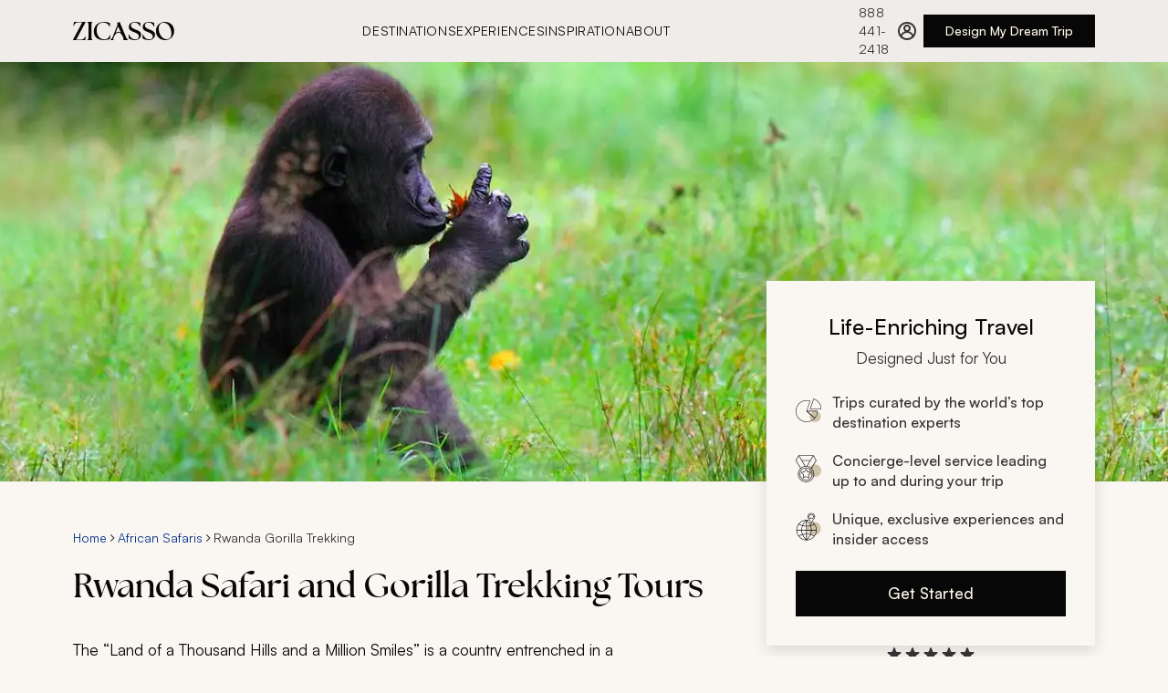

--- FILE ---
content_type: text/css
request_url: https://tags.srv.stackadapt.com/sa.css
body_size: -214
content:
:root {
    --sa-uid: '0-7d4f1a4f-95f5-5dc5-724f-fa6cfcbb3661';
}

--- FILE ---
content_type: image/svg+xml
request_url: https://www.zicasso.com/assets/logos/travel_leisure_logo.svg
body_size: 819
content:
<svg xmlns="http://www.w3.org/2000/svg" width="999" height="314.8" viewBox="0 0 999 314.8"><g fill="#797979"><path d="M849.15 77.2h68.51v67.73h12.52V77.2H999V65.84h-68.82V0h-12.52v65.84h-68.51V77.2zM605.86 314.8c-39.32 0-65.76-22.8-65.76-56.73v-91.78h34.75v91.78c0 19.57 16.71 26.5 31 26.5 19.39 0 31.43-10.15 31.43-26.5v-91.78h34.75v91.78c0 34.46-26 56.73-66.18 56.73M451.03 314.8c-29.52 0-55.17-9.22-78.39-28.17l-1.49-1.2 19.83-24 1.45 1.16c13.53 10.82 32.45 23.24 59 23.24 13.91 0 30.14-4.75 30.14-18.11 0-11.46-11.85-14.6-33.74-16.39-27.32-1.71-68.63-4.31-68.63-43 0-34.21 31-46.38 60-46.38 28.57 0 54 10.36 67.08 19.25l1.71 1.16-20.08 24.5-1.41-1.03c-4.64-3.45-21.8-14.68-48.12-14.68-11.88 0-24.56 4-24.56 15.31 0 10.13 15.73 11.39 32.39 12.74l2.65.21c25.16 1.71 67.31 4.53 67.31 45.33 0 31.82-23.73 50.06-65.11 50.06M995.62 310.5h-125.7V166.31h120.76v30.43H904.5v23.53h51.82v30.23H904.5v29.75h91.17zM312.66 310.5h34.53V166.31h-34.53zM283.21 310.5H157.5V166.31h120.77v30.43h-86.24v23.53h51.83v30.23h-51.83v29.75h91.18v30.25zM137.39 310.5H20.28V166.31h34.54v114h82.57v30.19zM788.12 229.1H739.7v-33h46.28c5.41 0 11 .67 15.44 5.48a15.06 15.06 0 014.38 10.92c0 9.47-7.6 16.62-17.68 16.62m24.84 23.79c17.58-8.37 27.6-23 27.6-40.41a44 44 0 00-12.14-30.33c-10.18-10.67-24.41-15.86-43.52-15.86h-79.73V310.5h34.53v-51.62h38.72l28.37 51.62h39.71z"/><path d="M878.18 144.23H761.26V.25h34.46v113.8h82.46v30.18zM737.58 144.23H612.05V.25h120.6v30.4h-86.1v23.5h51.74v30.18h-51.74v29.72h91v30.18zM531.62 144.23h-29L435.78.25h39l43 100.35L560.72.25h37.71zM85.37 144.23H50.88V30.65H0V.25h136v30.4H85.37v113.58zM364.34 86.56l19-44.41 19 44.41zM398.5.24h-28.79l-66.81 144h36.6l12.7-29.64h62.36l12.88 29.62h37.92L398.5.24zM235.93 62.94h-48.36V30h46.21c5.39 0 11 .67 15.42 5.46a15.17 15.17 0 014.38 10.91c0 9.45-7.6 16.57-17.65 16.57m24.79 23.8c17.55-8.38 27.55-23 27.55-40.37a44 44 0 00-12.11-30.3C266 5.42 251.79.25 232.71.25h-79.62v144h34.48V92.71h38.64l28.36 51.52h39.62z"/></g></svg>
